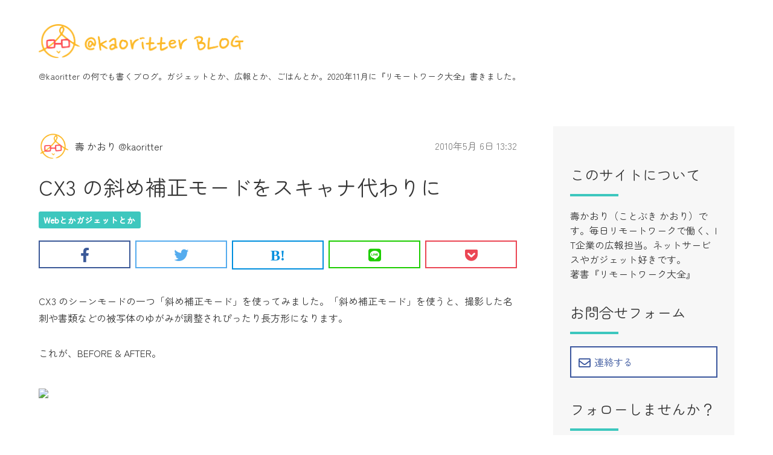

--- FILE ---
content_type: text/html; charset=utf-8
request_url: https://www.kaoritter.com/archives/2010/0506_133227.html
body_size: 9302
content:

<!DOCTYPE html>
<html lang="ja" itemscope itemtype="http://schema.org/WebPage">
<head>
  <meta charset="UTF-8">
  <meta http-equiv="X-UA-Compatible" content="IE=edge">
  <meta name="viewport" content="width=device-width,initial-scale=1">
  <title>CX3 の斜め補正モードをスキャナ代わりに - @kaoritter BLOG</title>
  <meta name="generator" content="MovableType.net">
  <meta name="description" content="CX3 のシーンモードの一つ「斜め補正モード」を使ってみました。「斜め補正モード...">
  <meta name="keywords" content="movable type,mt,テーマ,theme">
  <link rel="shortcut icon" type="image/x-icon" href="https://www.kaoritter.com/common/images/favicon.ico">
  <link rel="start" href="https://www.kaoritter.com/">
  <link rel="alternate" type="application/atom+xml" title="Recent Entries" href="https://www.kaoritter.com/atom.xml">
  <link rel="canonical" href="https://www.kaoritter.com/archives/2010/0506_133227.html" />
  <meta property="og:type" content="article">
  <meta property="og:locale" content="ja_JP">
  <meta property="og:title" content="CX3 の斜め補正モードをスキャナ代わりに | @kaoritter BLOG">
  <meta property="og:url" content="https://www.kaoritter.com/archives/2010/0506_133227.html">
  <meta property="og:description" content="CX3 のシーンモードの一つ「斜め補正モード」を使ってみました。「斜め補正モード...">
  <meta property="og:site_name" content="@kaoritter BLOG">
 <meta property="og:image" content="https://www.kaoritter.com/.thumbnail/MTYyODI4Ni1TKu_C947ntYLThpgFaeQJSyIttShmFe8.jpg"><meta property="fb:app_id" content="">
  <meta name="twitter:card" content="summary_large_image">
  <meta name="twitter:site" content="@kaoritter">
  <meta name="twitter:title" content="CX3 の斜め補正モードをスキャナ代わりに | @kaoritter BLOG">
  <meta name="twitter:description" content="CX3 のシーンモードの一つ「斜め補正モード」を使ってみました。「斜め補正モード...">
  <meta name="twitter:image" content="https://www.kaoritter.com/.thumbnail/MTYyODI4Ni1TKu_C947ntYLThpgFaeQJSyIttShmFe8.jpg">
  <!-- Microdata -->
  <meta itemprop="description" content="CX3 のシーンモードの一つ「斜め補正モード」を使ってみました。「斜め補正モード...">
  <link itemprop="url" href="https://www.kaoritter.com/archives/2010/0506_133227.html">
  <link itemprop="image" href="https://www.kaoritter.com/common/images/noimage_ogp.png">
  <script>
document.addEventListener('DOMContentLoaded', () => {
  const selector = {
    ToCList: '.sample-ToC__list', // ul あるいは ol 要素。li が挿入される。
    entryBody: '.wysiwyg', // 記事本文を囲う要素。この中から見出しを探し出す。
    entryHeadings: 'h1, h2, h3, h4, h5, h6', // 目次として表示させたい要素。
  }

  const ToCList = document.querySelectorAll(selector.ToCList)
  if ( 0 === ToCList.length ) return

  const entryHeadings = document.querySelector(selector.entryBody)?.querySelectorAll(selector.entryHeadings) || []
  if ( 0 === entryHeadings.length ) {
    ToCList.forEach(item => item.classList.add('heading-not-found') )
    return
  }
  
  const fragment = document.createDocumentFragment()
  const li = document.createElement('li')
  const a = document.createElement('a')

  entryHeadings.forEach((heading, index) => {
    heading.id = heading.id || `sample-ToC-${index}`

    const link = a.cloneNode(false)
    link.href = `#${heading.id}`
    link.textContent = heading.textContent
    link.addEventListener( 'click', e => window.scrollTo({ top: e.target.getBoundingClientRect().top, behavior: "smooth" }) )

    const item = li.cloneNode(false)
    item.dataset.originalTag = heading.tagName
    item.appendChild(link)

    fragment.appendChild(item)
  })

  ToCList.forEach(item => item.appendChild(fragment.cloneNode(true)))
})
</script>

  <script type="application/ld+json">
{
  "@context": "http://schema.org",
  "@type": "Article",
  "mainEntityOfPage": {
    "@type": "WebPage",
    "@id": "https://www.kaoritter.com/archives/2010/0506_133227.html"
  },
  "headline": "CX3 の斜め補正モードをスキャナ代わりに",
  "datePublished": "2010-05-06T13:32:27+09:00",
  "dateModified": "2020-11-12T10:29:28+09:00",
  "author": {
    "@type": "Person",
    "name": "kaoritter"
  },
  "publisher": {
    "@type": "Organization",
    "name": "@kaoritter BLOG",
    "logo": {
      "@type": "ImageObject",
      "url": "https://www.kaoritter.com/common/images/logo.png"
    }
  },
  "description": "CX3 のシーンモードの一つ「斜め補正モード」を使ってみました。「斜め補正モード..."
}
</script>

  <!-- Google Tag Manager -->
<script>(function(w,d,s,l,i){w[l]=w[l]||[];w[l].push({'gtm.start':
new Date().getTime(),event:'gtm.js'});var f=d.getElementsByTagName(s)[0],
j=d.createElement(s),dl=l!='dataLayer'?'&l='+l:'';j.async=true;j.src=
'https://www.googletagmanager.com/gtm.js?id='+i+dl;f.parentNode.insertBefore(j,f);
})(window,document,'script','dataLayer','GTM-MNB7FS9');</script>
<!-- End Google Tag Manager -->

<link rel="stylesheet" href="https://cdnjs.cloudflare.com/ajax/libs/font-awesome/5.13.0/css/all.min.css" integrity="sha256-h20CPZ0QyXlBuAw7A+KluUYx/3pK+c7lYEpqLTlxjYQ=" crossorigin="anonymous" />
<link rel="stylesheet" href="https://www.kaoritter.com/common/css/styles.css">
<link rel="preconnect" href="https://fonts.googleapis.com"><link rel="preconnect" href="https://fonts.gstatic.com" crossorigin><link href="https://fonts.googleapis.com/css2?family=Zen+Maru+Gothic:wght@300;400;500&display=swap" rel="stylesheet">
<!--[if lt IE 9]>
<script src="https://cdnjs.cloudflare.com/ajax/libs/html5shiv/3.7.3/html5shiv.min.js" integrity="sha256-3Jy/GbSLrg0o9y5Z5n1uw0qxZECH7C6OQpVBgNFYa0g=" crossorigin="anonymous"></script>
<script src="https://cdnjs.cloudflare.com/ajax/libs/respond.js/1.4.2/respond.min.js" integrity="sha256-g6iAfvZp+nDQ2TdTR/VVKJf3bGro4ub5fvWSWVRi2NE=" crossorigin="anonymous"></script>
<![endif]-->
<link rel="manifest" href="https://www.kaoritter.com/.app/manifest.json" crossorigin="use-credentials">
<meta name="theme-color" content="white">
<style> @import url('https://fonts.googleapis.com/css2?family=Zen+Maru+Gothic:wght@300;400;500&display=swap'); </style>
<script src="https://form.movabletype.net/dist/parent-loader.js" defer async></script>


</head>
<body>
  <header id="globalheader">
	<div class="inner">
		<div class="naviwrap">
			<h1><a href="https://www.kaoritter.com/">
				<img src="https://www.kaoritter.com/common/images/logo.png" alt="@kaoritter BLOG"></a></h1>
<!--			<span id="responsive-menu-button"></span>
			<nav role="navigation" id="globalnavi">
				<div id="navi-content">
					<ul id="left-to-right" class="dropmenu">
							          	          <li class="catdepth-base"><a href="https://www.kaoritter.com/movable-type/">Movable Type</a>
	          	          	          </li>
	          	          	          <li class="catdepth-base"><a href="https://www.kaoritter.com/0/">むすめ0歳</a>
	          	          	          </li>
	          	          	          <li class="catdepth-base"><a href="https://www.kaoritter.com/cat/">その他いろいろ思うこと</a>
	          	          	          </li>
	          	          	          <li class="catdepth-base"><a href="https://www.kaoritter.com/web/">Webとかガジェットとか</a>
	          	          	          </li>
	          	          	          <li class="catdepth-base"><a href="https://www.kaoritter.com/cat-1/">働くまま</a>
	          	          	          </li>
	          	          	          <li class="catdepth-base"><a href="https://www.kaoritter.com/twitter/">Twitter</a>
	          	          	          </li>
	          	          	          <li class="catdepth-base"><a href="https://www.kaoritter.com/1/">むすめ1歳</a>
	          	          	          </li>
	          	          	          <li class="catdepth-base"><a href="https://www.kaoritter.com/cat-2/">生活する</a>
	          	          	          </li>
	          	          	          <li class="catdepth-base"><a href="https://www.kaoritter.com/cat-3/">読む・見る・聴く</a>
	          	          	          </li>
	          	          	          <li class="catdepth-base"><a href="https://www.kaoritter.com/cat-4/">食べる</a>
	          	          	          </li>
	          	          	          <li class="catdepth-base"><a href="https://www.kaoritter.com/3/">むすめ3歳</a>
	          	          	          </li>
	          	          	          <li class="catdepth-base"><a href="https://www.kaoritter.com/world-order/">WORLD_ORDER</a>
	          	          	          </li>
	          	          	          <li class="catdepth-base"><a href="https://www.kaoritter.com/cat-5/">ネイル</a>
	          	          	          </li>
	          	          	          <li class="catdepth-base"><a href="https://www.kaoritter.com/4/">むすめ4歳</a>
	          	          	          </li>
	          	          	          <li class="catdepth-base"><a href="https://www.kaoritter.com/cat-6/">行ったところ</a>
	          	          	          </li>
	          	          	          <li class="catdepth-base"><a href="https://www.kaoritter.com/cat-7/">自作アクセ</a>
	          	          	          </li>
	          	          	          <li class="catdepth-base"><a href="https://www.kaoritter.com/geek/">geekなもの</a>
	          	          	          </li>
	          	          	          <li class="catdepth-base"><a href="https://www.kaoritter.com/cat-8/">むすめ</a>
	          	          	          </li>
	          	          	          <li class="catdepth-base"><a href="https://www.kaoritter.com/cat-9/">女子っぽいもの</a>
	          	          	          </li>
	          	          	          <li class="catdepth-base"><a href="https://www.kaoritter.com/cat-10/">美容とか</a>
	          	          	          </li>
	          	          	          <li class="catdepth-base"><a href="https://www.kaoritter.com/5/">むすめ5歳</a>
	          	          	          </li>
	          	          	          <li class="catdepth-base"><a href="https://www.kaoritter.com/6/">むすめ6歳</a>
	          	          	          </li>
	          	          	          <li class="catdepth-base"><a href="https://www.kaoritter.com/cat-11/">広報</a>
	          	          	          </li>
	          	          	          <li class="catdepth-base"><a href="https://www.kaoritter.com/pr/">PR</a>
	          	          	          </li>
	          	          	          <li class="catdepth-base"><a href="https://www.kaoritter.com/study/">学び</a>
	          	          	          </li>
	          	          	          <li class="catdepth-base"><a href="https://www.kaoritter.com/ai/">AI</a>
	          	          	          </li>
	          														        <li><a href="https://www.kaoritter.com/aboutme.html">壽 かおり（ことぶき かおり @kaoritter）プロフィール</a></li>
		        		        <li><a href="https://www.kaoritter.com/inquiry.html">お問合せフォーム</a></li>
		        					</ul>
				</div>
			</nav> -->
		</div>
        <p class="lede"><a href="https://twitter.com/kaoritter">@kaoritter</a> の何でも書くブログ。ガジェットとか、広報とか、ごはんとか。2020年11月に『<a href="https://amzn.to/352EnYe">リモートワーク大全</a>』書きました。</p>
    	</div>
</header>

  <!-- content: start -->
  <div id="content" class="clearfix">
    <div id="main-wrapper">
      <main role="main">
        <article id="entry-1628286" class="entry">
          <div class="entry-meta">
          <a href="https://www.kaoritter.com/kaorikotobuki/">
            <div class="entry-author">
              <figure><img src="https://movabletype.net/users/kaorikotobuki/kaori.png" width="50" height="auto"></figure>
              <p>
                壽 かおり @kaoritter              </p>
            </div>
          </a><!-- entry-author -->
          <div class="entry-date">
            <time datetime="2010-05-06T13:32:27+09:00">2010年5月 6日 13:32</time>
          </div>
          </div><!-- entry-meta -->

          <h2 class="entry-title">CX3 の斜め補正モードをスキャナ代わりに</h2>

          <section id="entry-categories" class="entry-categories">
            <ul>
                          <li><a href="https://www.kaoritter.com/web/">Webとかガジェットとか</a></li>
                        </ul>
          </section><!-- entry-categories -->

          <section id="entry-social-buttons">
            <ul class="entry-social-buttons">
      <li><a href="https://www.facebook.com/share.php?u=https://www.kaoritter.com/archives/2010/0506_133227.html" target="_blank" rel="nofollow" class="icon-facebook"><i class="fab fa-facebook-f"></i></a></li>
        <li><a href="https://twitter.com/share?url=https://www.kaoritter.com/archives/2010/0506_133227.html&text=CX3 の斜め補正モードをスキャナ代わりに" target="_blank" rel="nofollow" class="icon-twitter"><i class="fab fa-twitter"></i></a></li>
        <li><a href="http://b.hatena.ne.jp/add?mode=confirm&url=https://www.kaoritter.com/archives/2010/0506_133227.html&title=CX3 の斜め補正モードをスキャナ代わりに" target="_blank" rel="nofollow" class="icon-hatebu"></a></li>
        <li><a href="https://social-plugins.line.me/lineit/share?url=https://www.kaoritter.com/archives/2010/0506_133227.html" target="_blank" rel="nofollow" class="icon-line"><i class="fab fa-line"></i></a></li>
        <li><a href="https://getpocket.com/edit?url=https://www.kaoritter.com/archives/2010/0506_133227.html" target="_blank" rel="nofollow" class="icon-pocket"><i class="fab fa-get-pocket"></i></a></li>
  </ul>

          </section>

          <section class="wysiwyg">
          
            
          <p>CX3 のシーンモードの一つ「斜め補正モード」を使ってみました。「斜め補正モード」を使うと、撮影した名刺や書類などの被写体のゆがみが調整されぴったり長方形になります。</p>

<p>これが、BEFORE & AFTER。<br /></p>

<p><img src="http://blog.v1.zmx.jp/wp-content/uploads/2010/05/10-05-06.jpg" width="480" height="300" alt="10-05-06.jpg" /></p><br />
<p>左の写真は机の上に置いて撮影した書類。斜め補正モードで写真を撮ると、カメラが自動的に境界線を認識し右のような画像を作成します。元の画像と合わせて2種類の画像が保存されます。</p></p>

<h2>■斜め補正モードの使い方</h2>
<p><a href="http://blog.v1.zmx.jp/wp-content/uploads/2010/05/p_2048_1536_D8E96B98-B9AC-4DCF-A726-2BAEF07FE9ED.jpeg"><img src="http://blog.v1.zmx.jp/wp-content/uploads/2010/05/p_2048_1536_D8E96B98-B9AC-4DCF-A726-2BAEF07FE9ED.jpeg" alt="" class="alignnone size-full" width="198" height="263" /></a><br />
SCENEモードに設定して、<br /><br />
<a href="http://blog.v1.zmx.jp/wp-content/uploads/2010/05/l_2048_1536_F681E206-47F3-4863-A76D-B715EE749CEC.jpeg"><img src="http://blog.v1.zmx.jp/wp-content/uploads/2010/05/l_2048_1536_F681E206-47F3-4863-A76D-B715EE749CEC.jpeg" alt="" class="alignnone size-full" width="275" height="206" /></a><br />メニューから斜め補正を選びます<br /><br />

<p>撮影後、カメラがオレンジ色の線で被写体と背景との境界線を提示しますので問題なければOKを押して数秒待つと、上のAFTERの画像を生成してくれます。境界線の候補は最大5種類提示してくれます。自分で微調整することは出来ませんが、背景とのコントラストがはっきりしていればおおむね問題ないようです。</p><br /><br /></p>

<p>iPhoneのjotnotやdocscannerに似ていますが、この機能にはホワイトバランス調整が含まれていません。但し、別途カメラの機能でホワイトバランス調整は出来ます。とはいえ、斜め補正したい被写体というのは、書類や名刺やホワイトボードなど中身の情報を読みやすくするための用途が多いでしょうし、ホワイトバランス調整も同時にやってくれてもよかったかなあとは思います。<br /><br /></p>

<p>Amazon リンク</p>
<div style="text-align: left;">
  <img src="http://ecx.images-amazon.com/images/I/51I0mlecazL._SL75_.jpg" /><br />
</div>
<div style="text-align: left;">
  <a href="http://www.amazon.co.jp/RICOH-%E3%83%87%E3%82%B8%E3%82%BF%E3%83%AB%E3%82%AB%E3%83%A1%E3%83%A9-CX3-%E3%83%96%E3%83%A9%E3%83%83%E3%82%AF-CX3BK/dp/B0036WSKZ6%3FSubscriptionId%3D0PZ7TM66EXQCXFVTMTR2%26tag%3Dnashilog-22%26linkCode%3Dxm2%26camp%3D2025%26creative%3D165953%26creativeASIN%3DB0036WSKZ6"></a><a href="http://www.amazon.co.jp/RICOH-%E3%83%87%E3%82%B8%E3%82%BF%E3%83%AB%E3%82%AB%E3%83%A1%E3%83%A9-CX3-%E3%83%96%E3%83%A9%E3%83%83%E3%82%AF-CX3BK/dp/B0036WSKZ6%3FSubscriptionId%3D0PZ7TM66EXQCXFVTMTR2%26tag%3Dnashilog-22%26linkCode%3Dxm2%26camp%3D2025%26creative%3D165953%26creativeASIN%3DB0036WSKZ6">"RICOH デジタルカメラ CX3 ブラック CX3BK" (リコー)</a><br />
</div>
          
          </section><!-- wysiwyg -->

          <section id="entry-social-buttons">
            <ul class="entry-social-buttons">
      <li><a href="https://www.facebook.com/share.php?u=https://www.kaoritter.com/archives/2010/0506_133227.html" target="_blank" rel="nofollow" class="icon-facebook"><i class="fab fa-facebook-f"></i></a></li>
        <li><a href="https://twitter.com/share?url=https://www.kaoritter.com/archives/2010/0506_133227.html&text=CX3 の斜め補正モードをスキャナ代わりに" target="_blank" rel="nofollow" class="icon-twitter"><i class="fab fa-twitter"></i></a></li>
        <li><a href="http://b.hatena.ne.jp/add?mode=confirm&url=https://www.kaoritter.com/archives/2010/0506_133227.html&title=CX3 の斜め補正モードをスキャナ代わりに" target="_blank" rel="nofollow" class="icon-hatebu"></a></li>
        <li><a href="https://social-plugins.line.me/lineit/share?url=https://www.kaoritter.com/archives/2010/0506_133227.html" target="_blank" rel="nofollow" class="icon-line"><i class="fab fa-line"></i></a></li>
        <li><a href="https://getpocket.com/edit?url=https://www.kaoritter.com/archives/2010/0506_133227.html" target="_blank" rel="nofollow" class="icon-pocket"><i class="fab fa-get-pocket"></i></a></li>
  </ul>

          </section>
          
          <section class="entry-author-detail">
            <h3>この記事の筆者</h3>
            <div class="entry-author-detail-body clearfix">
              <a href="https://www.kaoritter.com/kaorikotobuki/">
                <figure>
                  <img src="https://movabletype.net/users/kaorikotobuki/kaori.png" width="90" height="auto">
                </figure>
              </a>
              <div class="entry-author-detail-body-text">
                                <p class="name">壽 かおり @kaoritter</p>
                <ul class="entry-author-buttons">
                                    <li class="twitter"><a href="https://twitter.com/kaoritter" target="_blank"><!--twitter--></a></li>                                    <li class="instagram"><a href="https://www.instagram.com/kaoritter" target="_blank"><!--instagram--></a></li>                </ul>
                  
                <p class="profile">毎日リモートワークで働く、IT企業の広報担当。ネットサービスやガジェット好きです。2009年生まれのむすめが一人。もっと詳しくは<a href="https://www.kaoritter.com/aboutme.html">プロフィールページ</a>をご覧ください。</p>                <p class="authorlist">
                  <a href="https://www.kaoritter.com/kaorikotobuki/">この筆者の記事一覧</a>
                </p>
              </div>
            </div>
         </section>
                                    
                            <section class="relation-entrylist">
            <h3>関連記事</h3>
                <ul>
                                                 <li>
                      <article>
                        <a href="https://www.kaoritter.com/archives/2021/0529_222237.html">
                        <p class="label category">Webとかガジェットとか</p>
                        <figure class="entry-image">
                          <div class="inner">
                          <img src="https://www.kaoritter.com/.assets/thumbnail/Screen-Shot-2021-05-29-at-22.22.15-i.png" alt="">
                        </div>
                        </figure>
                        <div class="entry-detail">
                            <p class="entry-date">
                              <time datetime="2021-05-29T22:22:00+09:00">2021年5月29日</time>
                            </p>
                            <h3 class="entry-title">母ちゃんがゲーム実況をはじめてみた理由</h3>
                        </div>
                        </a>
                      </article>
                    </li>
                                                                                       <li>
                      <article>
                        <a href="https://www.kaoritter.com/archives/2018/0612_082142.html">
                        <p class="label category">Webとかガジェットとか</p>
                        <figure class="entry-image">
                          <div class="inner">
                          <img src="https://www.kaoritter.com/.assets/thumbnail/receipt-i.png" alt="">
                        </div>
                        </figure>
                        <div class="entry-detail">
                            <p class="entry-date">
                              <time datetime="2018-06-12T08:21:42+09:00">2018年6月12日</time>
                            </p>
                            <h3 class="entry-title">レシート1枚10円で売れるONEアプリ、試してみた</h3>
                        </div>
                        </a>
                      </article>
                    </li>
                                                                                       <li>
                      <article>
                        <a href="https://www.kaoritter.com/archives/2018/0106_132914.html">
                        <p class="label category">Webとかガジェットとか</p>
                        <figure class="entry-image">
                          <div class="inner">
                          <img src="https://www.kaoritter.com/.assets/thumbnail/iOSmemo-i.jpg" alt="">
                        </div>
                        </figure>
                        <div class="entry-detail">
                            <p class="entry-date">
                              <time datetime="2018-01-06T13:29:14+09:00">2018年1月 6日</time>
                            </p>
                            <h3 class="entry-title">メモアプリ使い分け2018年版 #iOSメモ #Trello #Ulysses #NoteShelf2</h3>
                        </div>
                        </a>
                      </article>
                    </li>
                                                                                       <li>
                      <article>
                        <a href="https://www.kaoritter.com/archives/2017/1230_211751.html">
                        <p class="label category">Webとかガジェットとか</p>
                        <figure class="entry-image">
                          <div class="inner">
                          <img src="https://www.kaoritter.com/.assets/thumbnail/IMG_9388-i.jpg" alt="">
                        </div>
                        </figure>
                        <div class="entry-detail">
                            <p class="entry-date">
                              <time datetime="2017-12-30T21:17:51+09:00">2017年12月30日</time>
                            </p>
                            <h3 class="entry-title">Google Home Mini を百均のスポンジホルダーで壁付けにしてみた</h3>
                        </div>
                        </a>
                      </article>
                    </li>
                                                                                       <li>
                      <article>
                        <a href="https://www.kaoritter.com/archives/2017/0415_111859.html">
                        <p class="label category">Webとかガジェットとか</p>
                        <figure class="entry-image">
                          <div class="inner">
                          <img src="https://www.kaoritter.com/.assets/thumbnail/workflow-i.jpg" alt="">
                        </div>
                        </figure>
                        <div class="entry-detail">
                            <p class="entry-date">
                              <time datetime="2017-04-15T11:18:59+09:00">2017年4月15日</time>
                            </p>
                            <h3 class="entry-title">iOS操作自動化アプリ「Workflow」で作った、Dropbox Cameraのレシピを共有します</h3>
                        </div>
                        </a>
                      </article>
                    </li>
                                                                                       <li>
                      <article>
                        <a href="https://www.kaoritter.com/archives/2015/0908_221114.html">
                        <p class="label category">Webとかガジェットとか</p>
                        <figure class="entry-image">
                          <div class="inner">
                          <img src="https://www.kaoritter.com/.assets/thumbnail/20150908215640-i.jpg" alt="">
                        </div>
                        </figure>
                        <div class="entry-detail">
                            <p class="entry-date">
                              <time datetime="2015-09-08T22:11:14+09:00">2015年9月 8日</time>
                            </p>
                            <h3 class="entry-title">Pebble Time のおかげで、電話を逃さなくなった。買ってよかった。</h3>
                        </div>
                        </a>
                      </article>
                    </li>
                                               </ul>
            </section><!-- relation-entrylist -->
                                    
          <section class="entry-navi">
            <div class="entry-navi-prev">
                              <a href="https://www.kaoritter.com/archives/2010/0505_174443.html">
                  <p class="header"><i class="fas fa-chevron-left"></i>前の記事へ</p>
                  <p class="title">Eye-Fiの箱のギミック</p>
                </a>
                          </div>
            <div class="entry-navi-next">
                              <a href="https://www.kaoritter.com/archives/2010/0508_165207.html">
                  <p class="header">次の記事へ<i class="fas fa-angle-right"></i></p>
                  <p class="title">堀江さんの有料メルマガで得した話</p>
                </a>
                          </div>
          </section><!-- entry-navi -->
        </article>
      </main>
    </div>

    <aside>
      <section>
        
</section>

<section id="side-about">
  <h2>このサイトについて</h2>
<p><a href="https://www.kaoritter.com/aboutme.html">壽かおり（ことぶき かおり）</a>です。毎日リモートワークで働く、IT企業の広報担当。ネットサービスやガジェット好きです。<br />著書『<a href="https://amzn.to/352EnYe">リモートワーク大全</a>』</p>
</section>

<section id="side-about" class="follow-action">
  <h2>お問合せフォーム</h2>
  <ul><li class="facebook"><a href="https://www.kaoritter.com/inquiry.html"><i class="far fa-envelope"></i>連絡する</a></li></ul>
</section>

<section id="side-follow" class="follow-action">
  <h2>フォローしませんか？</h2>
<ul>
  <!-- <li class="facebook"><a href="https://www.facebook.com/"><i class="fab fa-facebook-f"></i>Facebookでいいね！する</a></li> -->
  <li class="twitter"><a href="https://twitter.com/kaoritter"><i class="fab fa-twitter"></i>Twitterでフォローする</a></li>
  <li class="feedly"><a href="https://feedly.com/i/subscription/feed%2Fhttps%3A%2F%2Fwww.kaoritter.com%2Fatom.xml"><i class="fab fa-feedly"></i>feedlyで購読する</a></li>
</ul>

</section><!-- follow-action -->




  <section id="side-categories" class="categorylist">
  <nav>
  <h2>カテゴリ</h2>
  <ul>
                  <li><a href="https://www.kaoritter.com/movable-type/">Movable Type</a><span>（17）</span>
                  </li>
                  <li><a href="https://www.kaoritter.com/0/">むすめ0歳</a><span>（26）</span>
                  </li>
                  <li><a href="https://www.kaoritter.com/cat/">その他いろいろ思うこと</a><span>（32）</span>
                  </li>
                  <li><a href="https://www.kaoritter.com/web/">Webとかガジェットとか</a><span>（119）</span>
                  </li>
                  <li><a href="https://www.kaoritter.com/cat-1/">働くまま</a><span>（11）</span>
                  </li>
                  <li><a href="https://www.kaoritter.com/twitter/">Twitter</a><span>（3）</span>
                  </li>
                  <li><a href="https://www.kaoritter.com/1/">むすめ1歳</a><span>（5）</span>
                  </li>
                  <li><a href="https://www.kaoritter.com/cat-2/">生活する</a><span>（30）</span>
                  </li>
                  <li><a href="https://www.kaoritter.com/cat-3/">読む・見る・聴く</a><span>（26）</span>
                  </li>
                  <li><a href="https://www.kaoritter.com/cat-4/">食べる</a><span>（39）</span>
                  </li>
                  <li><a href="https://www.kaoritter.com/3/">むすめ3歳</a><span>（2）</span>
                  </li>
                  <li><a href="https://www.kaoritter.com/world-order/">WORLD_ORDER</a><span>（3）</span>
                  </li>
                  <li><a href="https://www.kaoritter.com/cat-5/">ネイル</a><span>（9）</span>
                  </li>
                  <li><a href="https://www.kaoritter.com/4/">むすめ4歳</a><span>（10）</span>
                  </li>
                  <li><a href="https://www.kaoritter.com/cat-6/">行ったところ</a><span>（19）</span>
                  </li>
                  <li><a href="https://www.kaoritter.com/cat-7/">自作アクセ</a><span>（3）</span>
                  </li>
                  <li><a href="https://www.kaoritter.com/geek/">geekなもの</a><span>（8）</span>
                  </li>
                  <li><a href="https://www.kaoritter.com/cat-8/">むすめ</a><span>（5）</span>
                  </li>
                  <li><a href="https://www.kaoritter.com/cat-9/">女子っぽいもの</a><span>（6）</span>
                  </li>
                  <li><a href="https://www.kaoritter.com/cat-10/">美容とか</a><span>（1）</span>
                  </li>
                  <li><a href="https://www.kaoritter.com/5/">むすめ5歳</a><span>（6）</span>
                  </li>
                  <li><a href="https://www.kaoritter.com/6/">むすめ6歳</a><span>（3）</span>
                  </li>
                  <li><a href="https://www.kaoritter.com/cat-11/">広報</a><span>（6）</span>
                  </li>
                  <li><a href="https://www.kaoritter.com/pr/">PR</a><span>（1）</span>
                  </li>
                  <li><a href="https://www.kaoritter.com/study/">学び</a><span>（1）</span>
                  </li>
                  <li><a href="https://www.kaoritter.com/ai/">AI</a><span>（2）</span>
                  </li>
        </ul>
  
</nav>
</section>

    <section id="side-recentpost" class="categorylist">
  <nav>
    <h2>年別アーカイブ</h2>
    <ul>
        <li><a href="https://www.kaoritter.com/2025/">2025年</a><span>（5）</span></li>
          <li><a href="https://www.kaoritter.com/2024/">2024年</a><span>（6）</span></li>
          <li><a href="https://www.kaoritter.com/2023/">2023年</a><span>（11）</span></li>
          <li><a href="https://www.kaoritter.com/2022/">2022年</a><span>（6）</span></li>
          <li><a href="https://www.kaoritter.com/2021/">2021年</a><span>（7）</span></li>
          <li><a href="https://www.kaoritter.com/2020/">2020年</a><span>（1）</span></li>
          <li><a href="https://www.kaoritter.com/2019/">2019年</a><span>（3）</span></li>
          <li><a href="https://www.kaoritter.com/2018/">2018年</a><span>（4）</span></li>
          <li><a href="https://www.kaoritter.com/2017/">2017年</a><span>（5）</span></li>
          <li><a href="https://www.kaoritter.com/2016/">2016年</a><span>（6）</span></li>
          <li><a href="https://www.kaoritter.com/2015/">2015年</a><span>（35）</span></li>
          <li><a href="https://www.kaoritter.com/2014/">2014年</a><span>（32）</span></li>
          <li><a href="https://www.kaoritter.com/2013/">2013年</a><span>（112）</span></li>
          <li><a href="https://www.kaoritter.com/2012/">2012年</a><span>（88）</span></li>
          <li><a href="https://www.kaoritter.com/2011/">2011年</a><span>（84）</span></li>
          <li><a href="https://www.kaoritter.com/2010/">2010年</a><span>（65）</span></li>
          <li><a href="https://www.kaoritter.com/2009/">2009年</a><span>（25）</span></li>
   
    </ul>   
  </nav>
  </section>
  
<section id="side-about">
<p><a href="https://movabletype.net/"><img src="https://www.kaoritter.com/.assets/powerdbymtnet.svg" alt="powerdbymtnet.svg"></a></p>
</section>

    </aside>
  </div>
  <!-- content: end -->
    <footer>
    <div class="inner clearfix">
      <section class="footer-about">
        <h1>@kaoritter BLOG</h1>
        <p><a href="https://twitter.com/kaoritter">@kaoritter</a> の何でも書くブログ。ガジェットとか、広報とか、ごはんとか。</p>
        <nav role="navigation" class="footer-navi">
            <ul id="fade-in" class="dropmenu">
                  	                	          <li class="catdepth-base"><a href="https://www.kaoritter.com/movable-type/">Movable Type</a>
      	                	                	          </li>
    	              	                	          <li class="catdepth-base"><a href="https://www.kaoritter.com/0/">むすめ0歳</a>
      	                	                	          </li>
    	              	                	          <li class="catdepth-base"><a href="https://www.kaoritter.com/cat/">その他いろいろ思うこと</a>
      	                	                	          </li>
    	              	                	          <li class="catdepth-base"><a href="https://www.kaoritter.com/web/">Webとかガジェットとか</a>
      	                	                	          </li>
    	              	                	          <li class="catdepth-base"><a href="https://www.kaoritter.com/cat-1/">働くまま</a>
      	                	                	          </li>
    	              	                	          <li class="catdepth-base"><a href="https://www.kaoritter.com/twitter/">Twitter</a>
      	                	                	          </li>
    	              	                	          <li class="catdepth-base"><a href="https://www.kaoritter.com/1/">むすめ1歳</a>
      	                	                	          </li>
    	              	                	          <li class="catdepth-base"><a href="https://www.kaoritter.com/cat-2/">生活する</a>
      	                	                	          </li>
    	              	                	          <li class="catdepth-base"><a href="https://www.kaoritter.com/cat-3/">読む・見る・聴く</a>
      	                	                	          </li>
    	              	                	          <li class="catdepth-base"><a href="https://www.kaoritter.com/cat-4/">食べる</a>
      	                	                	          </li>
    	              	                	          <li class="catdepth-base"><a href="https://www.kaoritter.com/3/">むすめ3歳</a>
      	                	                	          </li>
    	              	                	          <li class="catdepth-base"><a href="https://www.kaoritter.com/world-order/">WORLD_ORDER</a>
      	                	                	          </li>
    	              	                	          <li class="catdepth-base"><a href="https://www.kaoritter.com/cat-5/">ネイル</a>
      	                	                	          </li>
    	              	                	          <li class="catdepth-base"><a href="https://www.kaoritter.com/4/">むすめ4歳</a>
      	                	                	          </li>
    	              	                	          <li class="catdepth-base"><a href="https://www.kaoritter.com/cat-6/">行ったところ</a>
      	                	                	          </li>
    	              	                	          <li class="catdepth-base"><a href="https://www.kaoritter.com/cat-7/">自作アクセ</a>
      	                	                	          </li>
    	              	                	          <li class="catdepth-base"><a href="https://www.kaoritter.com/geek/">geekなもの</a>
      	                	                	          </li>
    	              	                	          <li class="catdepth-base"><a href="https://www.kaoritter.com/cat-8/">むすめ</a>
      	                	                	          </li>
    	              	                	          <li class="catdepth-base"><a href="https://www.kaoritter.com/cat-9/">女子っぽいもの</a>
      	                	                	          </li>
    	              	                	          <li class="catdepth-base"><a href="https://www.kaoritter.com/cat-10/">美容とか</a>
      	                	                	          </li>
    	              	                	          <li class="catdepth-base"><a href="https://www.kaoritter.com/5/">むすめ5歳</a>
      	                	                	          </li>
    	              	                	          <li class="catdepth-base"><a href="https://www.kaoritter.com/6/">むすめ6歳</a>
      	                	                	          </li>
    	              	                	          <li class="catdepth-base"><a href="https://www.kaoritter.com/cat-11/">広報</a>
      	                	                	          </li>
    	              	                	          <li class="catdepth-base"><a href="https://www.kaoritter.com/pr/">PR</a>
      	                	                	          </li>
    	              	                	          <li class="catdepth-base"><a href="https://www.kaoritter.com/study/">学び</a>
      	                	                	          </li>
    	              	                	          <li class="catdepth-base"><a href="https://www.kaoritter.com/ai/">AI</a>
      	                	                	          </li>
    	                        								        <li><a href="https://www.kaoritter.com/aboutme.html">壽 かおり（ことぶき かおり @kaoritter）プロフィール</a></li>
		        		        <li><a href="https://www.kaoritter.com/inquiry.html">お問合せフォーム</a></li>
		                  </ul>
        </nav>
      </section>
      <section class="footer-social">
        <ul class="footer-social-buttons">
      <li><a href="https://www.facebook.com/share.php?u=https://www.kaoritter.com/" target="_blank" rel="nofollow" class="icon-facebook"><i class="fab fa-facebook-f"></i></a></li>
        <li><a href="https://twitter.com/share?url=https://www.kaoritter.com/&text=@kaoritter BLOG" target="_blank" rel="nofollow" class="icon-twitter"><i class="fab fa-twitter"></i></a></li>
        <li><a href="https://b.hatena.ne.jp/add?mode=confirm&url=https://www.kaoritter.com/&title=@kaoritter BLOG" target="_blank" rel="nofollow" class="icon-hatebu"></a></li>
        <li><a href="https://social-plugins.line.me/lineit/share?url=https://www.kaoritter.com/" target="_blank" rel="nofollow" class="icon-line"><i class="fab fa-line"></i></a></li>
        <li><a href="https://getpocket.com/edit?url=https://www.kaoritter.com/" target="_blank" rel="nofollow" class="icon-pocket"><i class="fab fa-get-pocket"></i></a></li>
  </ul>

      </section>
      <!-- <p class="footer-copyright">
         Copyright &copy; Sample Company, Ltd. All Rights Reserved.
      </p> -->
    </div>
  </footer>
  <script src="https://cdnjs.cloudflare.com/ajax/libs/jquery/3.4.1/jquery.min.js" integrity="sha256-CSXorXvZcTkaix6Yvo6HppcZGetbYMGWSFlBw8HfCJo=" crossorigin="anonymous"></script>
  <script src="https://www.kaoritter.com/common/js/main.js"></script>
  <link rel="stylesheet" href="https://cdnjs.cloudflare.com/ajax/libs/highlight.js/9.15.10/styles/docco.min.css" integrity="sha256-zfwdg38tZUAhO39t5ZUt35aSlqBHl+4zm09CcXgTSoc=" crossorigin="anonymous" />
  <script src="https://cdnjs.cloudflare.com/ajax/libs/highlight.js/9.15.10/highlight.min.js" integrity="sha256-1zu+3BnLYV9LdiY85uXMzii3bdrkelyp37e0ZyTAQh0=" crossorigin="anonymous"></script>
<script>hljs.initHighlightingOnLoad();</script>
<script src="https://push-notification-api.movabletype.net/v2.7.0/js/sw-init.js" id="mt-service-worker-init" data-register="/.app/sw.js" data-scope="/" data-locale="ja_JP"></script>

</body>
</html>


--- FILE ---
content_type: application/javascript; charset=utf-8
request_url: https://www.kaoritter.com/common/js/main.js
body_size: 775
content:
$(function() {
  var $window = $(window);

  // Header Position Handler
  var $header = $("#globalheader");
  var startPos = 0;
  var headerPositionHandlerThrottle;
  var updateHeaderPosition = function() {
    var scrollPos = $window.scrollTop();
    var headerHeight = $header.outerHeight();
    if (scrollPos > startPos && scrollPos > headerHeight) {
      $header.css("top", "-" + headerHeight + "px");
    } else {
      $header.css("top", "0");
    }
    startPos = scrollPos;
    headerPositionHandlerThrottle = null;
  };

  var headerPositionHandler = function() {
    if (headerPositionHandlerThrottle) {
      return;
    }
    headerPositionHandlerThrottle = setTimeout(updateHeaderPosition, 500);
  };

  updateHeaderPosition();
  $window.on("scroll", headerPositionHandler);

  // Content Padding Handler
  var $content = $("#content");
  var updateContentPadding = function() {
    var windowWidth = $window.width();
    var paddingTop = 28;
    var headerHeight = $header.outerHeight();

    if (windowWidth >= 768) {
      paddingTop = headerHeight;
    } else if (windowWidth >= 480) {
      paddingTop = headerHeight + 28;
    }

    $content.css("padding-top", paddingTop + "px");
  };

  var contentPaddingHandlerDebounce;
  var contentPaddingHandler = function() {
    if (contentPaddingHandlerDebounce) {
      clearTimeout(contentPaddingHandlerDebounce);
    }
    contentPaddingHandlerDebounce = setTimeout(updateContentPadding, 500);
  };

  updateContentPadding();
  $window.on("resize", contentPaddingHandler);

  // Resposive Header Button Handler
  var $globalnavi = $("#globalnavi");
  var $responsiveMenuButtonn = $("#responsive-menu-button");
  $responsiveMenuButtonn.on("click", function() {
    $globalnavi.slideToggle();
    $responsiveMenuButtonn.toggleClass("responsive-btn-active");
  });

  // Search Header Handler
  var MTNetSearchDataLayer = (window.MTNetSearchDataLayer =
    window.MTNetSearchDataLayer || []);
  function MTNetSearch() {
    return MTNetSearchDataLayer.push(arguments);
  }

  var $searchOutput = $("#search-output");
  if ($searchOutput.length) {
    MTNetSearch("registerHandler", function(data) {
      var query = (data && data.query) || "";
      $searchOutput.text(query);
    });
  }

  // Search Form Placeholder
  $window.on("load", function() {
    var $input = $("#mt-site-search-form__query");
    $input.attr("placeholder", "記事を検索する");
  });
});


--- FILE ---
content_type: image/svg+xml
request_url: https://www.kaoritter.com/.assets/powerdbymtnet.svg
body_size: 7255
content:
<svg xmlns="http://www.w3.org/2000/svg" viewBox="0 0 468 112"><defs><style>.cls-1{fill:none;}.cls-2{fill:#00a78b;}.cls-3{fill:#3e3a39;}</style></defs><g id="レイヤー_2" data-name="レイヤー 2"><g id="レイヤー_1-2" data-name="レイヤー 1"><rect class="cls-1" width="468" height="112"/><path class="cls-2" d="M24.69,72.26A14.34,14.34,0,0,1,14.2,56.1L7.62,54.34c-.19.59-.29,1.07-.49,1.56l-2,6A5.39,5.39,0,0,0,6.55,67l4.61,4.22c.68.59,1.47,1.37,2.25,2.15S15,74.91,15.57,75.6l4.22,4.6a5.43,5.43,0,0,0,5.1,1.37l6-2a13.11,13.11,0,0,0,1.57-.49l-1.76-6.56a12.54,12.54,0,0,1-6-.3"/><path class="cls-2" d="M48.14,66.88c.2-.88.49-2,.78-3s.59-2.16.89-3l2-6a5.43,5.43,0,0,0-1.37-5.1l-4.61-4.21a10.6,10.6,0,0,1-1.18-1.08l-4.81,4.8A14.3,14.3,0,0,1,42.55,62h0a14.49,14.49,0,0,1-8.73,9.7l1.76,6.56c.59-.1,1.08-.29,1.57-.39l6.18-1.27a5.48,5.48,0,0,0,3.73-3.73Z"/><path class="cls-2" d="M24.69,44.54a14.73,14.73,0,0,1,7.46,0,13.72,13.72,0,0,1,5.3,2.74l4.9-4.89a14.3,14.3,0,0,1-1.08-1.18l-4.22-4.6A5.4,5.4,0,0,0,32,35.23l-6,2a28.09,28.09,0,0,1-3,.88c-1.18.3-2.16.49-2.94.69L13.8,40a5.17,5.17,0,0,0-3.62,3.73L8.9,49.93a13.76,13.76,0,0,1-.39,1.57l6.57,1.76a14,14,0,0,1,9.61-8.72"/><path class="cls-3" d="M92.87,59.33H89.54A1.56,1.56,0,0,0,88,60.51L80.22,81.28l-8-20.77a1.7,1.7,0,0,0-1.66-1.08H67.17A1.39,1.39,0,0,0,65.7,60.9v33a1.38,1.38,0,0,0,1.47,1.46h1.28a1.38,1.38,0,0,0,1.47-1.46V66l7.94,20.37a1.86,1.86,0,0,0,1.77,1.08h1.08a1.63,1.63,0,0,0,1.76-1.18L90,66.39V93.82a1.39,1.39,0,0,0,1.47,1.47h1.37a1.39,1.39,0,0,0,1.47-1.47v-33a1.39,1.39,0,0,0-1.47-1.47"/><path class="cls-3" d="M121.62,69a8.43,8.43,0,0,0-3.54-2.25,17.3,17.3,0,0,0-5.1-.69,17.53,17.53,0,0,0-5,.59,7.61,7.61,0,0,0-3.53,2.25,10.56,10.56,0,0,0-2.36,4.8,29,29,0,0,0-.68,6.86,31.13,31.13,0,0,0,.78,7.06,11.76,11.76,0,0,0,2.26,5.09A7.24,7.24,0,0,0,107.88,95a17.53,17.53,0,0,0,5,.59A17.89,17.89,0,0,0,118,95a7,7,0,0,0,3.53-2.35,12.28,12.28,0,0,0,2.25-5.09,31.78,31.78,0,0,0,.79-7.06,28.4,28.4,0,0,0-.69-6.85A12.65,12.65,0,0,0,121.62,69m-1.87,18a7.3,7.3,0,0,1-1.67,3.52,1.61,1.61,0,0,1-.68.49,3.81,3.81,0,0,1-.89.4,5.43,5.43,0,0,1-1.37.19,15,15,0,0,1-2.26.1,13.51,13.51,0,0,1-2.15-.1,4.75,4.75,0,0,1-1.28-.19,1.93,1.93,0,0,1-.78-.4,1.78,1.78,0,0,1-.69-.58A7.34,7.34,0,0,1,106.31,87a32.56,32.56,0,0,1,0-12.34A6.6,6.6,0,0,1,108,71.19c.2-.2.49-.39.69-.59a5.19,5.19,0,0,1,.78-.29q.58-.15,1.47-.3a15,15,0,0,1,2.26-.1,13.64,13.64,0,0,1,2.16.1c.59.1,1.08.1,1.37.2a2,2,0,0,1,.79.39c.19.2.49.39.68.59a7.36,7.36,0,0,1,1.67,3.43,27.49,27.49,0,0,1,.59,6.17,24.57,24.57,0,0,1-.69,6.27"/><path class="cls-3" d="M150.46,66.39h-1.28a1.56,1.56,0,0,0-1.67,1.27c-.39,1.57-.88,3.53-1.57,5.78s-1.27,4.6-2.06,7-1.37,4.5-2.06,6.66c-.49,1.37-.88,2.64-1.17,3.72a32,32,0,0,1-1.18-3.72c-.69-2.06-1.37-4.31-2.06-6.66s-1.37-4.61-2.06-7-1.18-4.21-1.57-5.78a1.51,1.51,0,0,0-1.37-1.27h-1.57a1.38,1.38,0,0,0-1.47,1.47v.19a26.13,26.13,0,0,0,.78,2.75c.39,1.27.78,2.64,1.37,4.31s1.08,3.42,1.67,5.29,1.18,3.72,1.77,5.48l1.57,5c.49,1.57.88,2.74,1.27,3.72a1.7,1.7,0,0,0,.79.88l.39.1h3a1.23,1.23,0,0,0,.59-.1,1.9,1.9,0,0,0,1-.88c.29-.88.78-2.15,1.28-3.62s1.07-3.14,1.56-5,1.18-3.62,1.77-5.49,1.18-3.62,1.67-5.29.88-3.13,1.27-4.4.59-2.16.79-2.75v-.19a1.44,1.44,0,0,0-1.47-1.47"/><path class="cls-3" d="M173.8,68.25a6.22,6.22,0,0,0-2.94-1.67,17.17,17.17,0,0,0-4.12-.49,27.2,27.2,0,0,0-4,.3,31.65,31.65,0,0,0-3.53.68,1.35,1.35,0,0,0-1,1.57v.1l.19.88a1.38,1.38,0,0,0,1.38,1.18h.29a17.21,17.21,0,0,1,2.94-.49c1.18-.1,2.36-.2,3.53-.2a10.43,10.43,0,0,1,2.75.29,2.81,2.81,0,0,1,1.38.89,3.7,3.7,0,0,1,.78,1.76,13,13,0,0,1,.29,3v2.35l-6.57.49a16.15,16.15,0,0,0-4.51.78,6.78,6.78,0,0,0-2.85,1.76,7.49,7.49,0,0,0-1.37,2.75,16.51,16.51,0,0,0-.29,3.33,13,13,0,0,0,.49,3.72A5.63,5.63,0,0,0,158.7,94a8.24,8.24,0,0,0,3.53,1.47,25.67,25.67,0,0,0,5.2.39c1.27,0,2.65-.09,3.82-.19a23.9,23.9,0,0,0,3.24-.49,1.56,1.56,0,0,0,1.18-1,2.1,2.1,0,0,0,.1-.78V75.2a16,16,0,0,0-.4-4,6,6,0,0,0-1.57-2.94m-5,23.8h-1.27a19.45,19.45,0,0,1-3.73-.29,5.13,5.13,0,0,1-2.06-.78,2.39,2.39,0,0,1-1-1.38,10.11,10.11,0,0,1,0-4.89,3.05,3.05,0,0,1,.68-1.37,3.42,3.42,0,0,1,1.57-.79,13.12,13.12,0,0,1,3-.29h5.79v9.6a4.08,4.08,0,0,1-.49.1c-.29,0-.68.09-1.08.09Z"/><path class="cls-3" d="M202.45,69.72A8.07,8.07,0,0,0,198.72,67a15.15,15.15,0,0,0-5.49-.88,21.31,21.31,0,0,0-4,.3,11.26,11.26,0,0,0-1.18.19V58.06a1.39,1.39,0,0,0-1.47-1.47h-1.28a1.39,1.39,0,0,0-1.47,1.47V93.52c0,.3.1,1.08,1.28,1.47a32.37,32.37,0,0,0,3.72.59,28.64,28.64,0,0,0,4.12.29,14.8,14.8,0,0,0,5.89-1.07,9.32,9.32,0,0,0,3.83-3.14,11.83,11.83,0,0,0,1.86-4.8,28.86,28.86,0,0,0,.49-6.07,30.5,30.5,0,0,0-.59-6.47,11.64,11.64,0,0,0-2-4.6M192.93,92c-.88,0-1.86-.1-2.84-.1s-1.57-.2-2.06-.3V70.4c.49-.09,1.18-.19,2-.29a29.91,29.91,0,0,1,3.14-.1,10.55,10.55,0,0,1,3.83.59,4.63,4.63,0,0,1,2.15,1.76,7.89,7.89,0,0,1,1.18,3.33,38.54,38.54,0,0,1,.39,5.29,27.27,27.27,0,0,1-.39,5.29A10,10,0,0,1,199,89.7a4.68,4.68,0,0,1-2.26,1.86,20.49,20.49,0,0,1-3.83.4"/><path class="cls-3" d="M220.79,92h-2a12.6,12.6,0,0,1-1.27-.1q-.15,0-.3-.3a4.71,4.71,0,0,1-.29-1.27c0-.69-.1-1.57-.1-2.74V58.06a1.39,1.39,0,0,0-1.47-1.47h-1.28a1.39,1.39,0,0,0-1.47,1.47V87.74a31.75,31.75,0,0,0,.2,3.43,6.59,6.59,0,0,0,.78,2.55,3.84,3.84,0,0,0,1.87,1.66,6.75,6.75,0,0,0,2.74.49,8.09,8.09,0,0,0,1.57-.09c.4-.1.79-.1,1.18-.2a1.42,1.42,0,0,0,1.28-1.47v-.78A1.49,1.49,0,0,0,220.79,92"/><path class="cls-3" d="M246.69,69.72a6.93,6.93,0,0,0-3.33-2.65,13.77,13.77,0,0,0-5.4-.88,11.73,11.73,0,0,0-5.59,1.18,9.31,9.31,0,0,0-3.53,3.23,12.31,12.31,0,0,0-1.77,4.7,36.34,36.34,0,0,0-.1,11.27,12.28,12.28,0,0,0,1.87,4.8,10.32,10.32,0,0,0,4,3.33,15.84,15.84,0,0,0,6.57,1.17,19.35,19.35,0,0,0,7.36-1.37,1.56,1.56,0,0,0,.88-1.66l-.19-1a1.56,1.56,0,0,0-1-1.08h-.4a.91.91,0,0,0-.68.2,13.83,13.83,0,0,1-2.55.78,15.75,15.75,0,0,1-3.05.29,14.49,14.49,0,0,1-4.51-.58,6.36,6.36,0,0,1-2.65-1.77,7.29,7.29,0,0,1-1.47-3.13,25.68,25.68,0,0,1-.49-4.21h15.21a2.31,2.31,0,0,0,1.66-.59c.5-.39.59-1.18.59-2.45v-.79a34,34,0,0,0-.29-4.7,6.18,6.18,0,0,0-1.18-4.11m-8.63.19a9.51,9.51,0,0,1,3.24.49,4.48,4.48,0,0,1,1.86,1.38,5.15,5.15,0,0,1,1,2.25,17.51,17.51,0,0,1,.3,3.43v.88H231.09a13,13,0,0,1,.3-2.84,9.39,9.39,0,0,1,1.08-2.94,5.64,5.64,0,0,1,2.06-2,7,7,0,0,1,3.53-.69"/><path class="cls-3" d="M304.37,66.58H303.1a1.51,1.51,0,0,0-1.57,1.08v.1q-.58,2.35-1.47,5.58c-.59,2.16-1.28,4.41-2,6.66s-1.28,4.41-2,6.37c-.39,1.37-.88,2.55-1.17,3.53a34.52,34.52,0,0,1-1.18-3.53c-.69-2-1.37-4.11-2.06-6.37s-1.37-4.5-2.06-6.66-1.18-4-1.67-5.58a1.41,1.41,0,0,0-1.37-1.18h-1.47a1.32,1.32,0,0,0-1.38,1.47v.2c.1.59.4,1.47.79,2.74s.78,2.65,1.27,4.21,1.08,3.24,1.67,5.1,1.18,3.52,1.77,5.19,1.08,3.33,1.57,4.7.88,2.65,1.27,3.53a1.7,1.7,0,0,0,1.28,1.17,28.27,28.27,0,0,1-1.18,2.75A6.84,6.84,0,0,1,291,99.4a2.79,2.79,0,0,1-1.17.79,4.93,4.93,0,0,1-1.77.29,12.24,12.24,0,0,1-2-.1h-.3a1.13,1.13,0,0,0-1.17,1.18v1.27a1.31,1.31,0,0,0,.88,1.27,3.76,3.76,0,0,0,1.27.2c.49,0,1,.1,1.38.1a8.29,8.29,0,0,0,3.63-.69,7.84,7.84,0,0,0,2.65-2.15,21.76,21.76,0,0,0,2.06-3.73c.58-1.47,1.27-3.33,2.06-5.48.29-.88.68-2,1.17-3.33s.89-2.84,1.47-4.41,1.08-3.23,1.57-4.9,1-3.23,1.48-4.8.88-2.84,1.17-4,.59-2,.69-2.64v-.2c-.39-.88-.88-1.47-1.77-1.47"/><path class="cls-3" d="M330.57,69.52A7.9,7.9,0,0,0,326.64,67a20.61,20.61,0,0,0-6-.78,25.45,25.45,0,0,0-3.93.29l-3.53.59a1.41,1.41,0,0,0-1.27,1.47v34.88a1.39,1.39,0,0,0,1.47,1.47h1.27a1.39,1.39,0,0,0,1.48-1.47V95.09a8.55,8.55,0,0,0,1.76.2c1,.09,1.87.19,2.65.19a15.22,15.22,0,0,0,6-1,9.4,9.4,0,0,0,3.93-3,12.75,12.75,0,0,0,2-5,33.07,33.07,0,0,0,.59-6.66,32.21,32.21,0,0,0-.49-5.78,10.14,10.14,0,0,0-2-4.51m-10.11,22a23.73,23.73,0,0,1-2.55-.2c-.78-.1-1.37-.2-1.86-.29V70.4l1.67-.29a24.23,24.23,0,0,1,2.84-.1,15.7,15.7,0,0,1,4,.49,4.82,4.82,0,0,1,2.36,1.37,6.45,6.45,0,0,1,1.27,2.75,23,23,0,0,1,.39,5,30.64,30.64,0,0,1-.39,5.59,8.62,8.62,0,0,1-1.27,3.62,5.13,5.13,0,0,1-2.36,2,11.21,11.21,0,0,1-4.12.69"/><path class="cls-3" d="M359.7,81.57c.49-.39.69-1.17.69-2.45v-.78a33.78,33.78,0,0,0-.3-4.7,9.76,9.76,0,0,0-1.47-3.92,6.93,6.93,0,0,0-3.33-2.65,13.77,13.77,0,0,0-5.4-.88,11.75,11.75,0,0,0-5.59,1.18,9.31,9.31,0,0,0-3.53,3.23A12.48,12.48,0,0,0,339,75.3a36.34,36.34,0,0,0-.1,11.27,12.43,12.43,0,0,0,1.87,4.8,10.32,10.32,0,0,0,4,3.33,15.84,15.84,0,0,0,6.57,1.17,19.35,19.35,0,0,0,7.36-1.37,1.56,1.56,0,0,0,.88-1.66l-.19-1a1.56,1.56,0,0,0-1-1.08H358a.91.91,0,0,0-.68.2,13.83,13.83,0,0,1-2.55.78,15.94,15.94,0,0,1-3.14.29,14.4,14.4,0,0,1-4.51-.58,6.29,6.29,0,0,1-2.65-1.77A7.19,7.19,0,0,1,343,86.57a25.68,25.68,0,0,1-.49-4.21h15.21a3.72,3.72,0,0,0,2-.79m-9.91-11.66a9.43,9.43,0,0,1,3.24.49,4.42,4.42,0,0,1,1.86,1.38,5.16,5.16,0,0,1,1,2.25,18.38,18.38,0,0,1,.29,3.43v.88H342.83a13.67,13.67,0,0,1,.29-2.84,9.64,9.64,0,0,1,1.08-2.94,5.71,5.71,0,0,1,2.06-2,7.32,7.32,0,0,1,3.53-.69"/><path class="cls-3" d="M282.6,59.33H261.41a1.39,1.39,0,0,0-1.47,1.47v1.08a1.39,1.39,0,0,0,1.47,1.47h8.43V93.82a1.39,1.39,0,0,0,1.47,1.47h1.38a1.39,1.39,0,0,0,1.47-1.47V63.35h8.44a1.39,1.39,0,0,0,1.47-1.47V60.8a1.39,1.39,0,0,0-1.47-1.47"/><path class="cls-2" d="M379.62,89.51h-2.46A1.39,1.39,0,0,0,375.69,91v2.84a1.39,1.39,0,0,0,1.47,1.47h2.46a1.39,1.39,0,0,0,1.47-1.47V91a1.39,1.39,0,0,0-1.47-1.47"/><path class="cls-2" d="M408.46,67.86A8.48,8.48,0,0,0,405,66.29a21.48,21.48,0,0,0-4.61-.39c-1.27,0-2.74.1-4.22.19a32.87,32.87,0,0,0-4.51.69,1.39,1.39,0,0,0-1.18,1.47V93.92A1.39,1.39,0,0,0,392,95.38h1.27a1.38,1.38,0,0,0,1.47-1.46V70.31c.49-.1,1.28-.2,2.16-.3,1.08-.1,2.26-.19,3.43-.19a16.33,16.33,0,0,1,3.44.29,4.19,4.19,0,0,1,1.86.88,3.52,3.52,0,0,1,1,1.57,10.92,10.92,0,0,1,.3,2.74V93.82a1.39,1.39,0,0,0,1.47,1.47h1.27a1.39,1.39,0,0,0,1.48-1.47V75a13.23,13.23,0,0,0-.59-4.21,7.19,7.19,0,0,0-2.06-2.94"/><path class="cls-2" d="M439.36,69.52A7.82,7.82,0,0,0,436,66.78a14,14,0,0,0-5.39-.88A11.85,11.85,0,0,0,425,67.07a9.37,9.37,0,0,0-3.54,3.24,12.12,12.12,0,0,0-1.76,4.8,32.59,32.59,0,0,0,0,11.26,12.74,12.74,0,0,0,1.86,4.9,10.39,10.39,0,0,0,4,3.33,16.06,16.06,0,0,0,6.68,1.18,19.86,19.86,0,0,0,7.45-1.37,1.58,1.58,0,0,0,.88-1.67l-.19-1a1.56,1.56,0,0,0-1-1.08h-.4a.91.91,0,0,0-.68.2,12.28,12.28,0,0,1-2.65.78,15.93,15.93,0,0,1-3.14.3,14.41,14.41,0,0,1-4.51-.59,5.23,5.23,0,0,1-2.65-1.77A7.07,7.07,0,0,1,424,86.47a23.67,23.67,0,0,1-.49-4.21h15.3a2.33,2.33,0,0,0,1.67-.59c.49-.39.68-1.18.68-2.45v-.78a35.37,35.37,0,0,0-.29-4.8,8.67,8.67,0,0,0-1.47-4.12m-8.73.2a10.23,10.23,0,0,1,3.33.49,4.35,4.35,0,0,1,1.87,1.37,5.22,5.22,0,0,1,1,2.35,18.82,18.82,0,0,1,.29,3.53v.88H423.66a13,13,0,0,1,.3-2.84A9.39,9.39,0,0,1,425,72.56a5.64,5.64,0,0,1,2.06-2,5.38,5.38,0,0,1,3.53-.88"/><path class="cls-2" d="M461.53,70.31A1.39,1.39,0,0,0,463,68.84V68a1.39,1.39,0,0,0-1.47-1.47h-4V60.8A1.39,1.39,0,0,0,456,59.33h-1.27a1.39,1.39,0,0,0-1.47,1.47v5.59h-3.53a1.38,1.38,0,0,0-1.47,1.47v.88a1.39,1.39,0,0,0,1.47,1.47h3.53V89.8a14.21,14.21,0,0,0,.1,2.06,4.64,4.64,0,0,0,.68,2,5,5,0,0,0,1.67,1.47,7,7,0,0,0,2.75.49,10.39,10.39,0,0,0,1.76-.1,12.16,12.16,0,0,0,1.28-.2A1.4,1.4,0,0,0,462.8,94v-.68A1.36,1.36,0,0,0,461.33,92h-2a12.6,12.6,0,0,1-1.27-.1c-.3-.1-.3-.2-.4-.2s-.1-.29-.19-.68-.1-1.08-.1-1.86V70.31Z"/><path class="cls-3" d="M329.49,10.16a10.44,10.44,0,0,1,2.49.27,4.47,4.47,0,0,1,1.84.9A3.82,3.82,0,0,1,335,13a7.72,7.72,0,0,1,.38,2.58,7.74,7.74,0,0,1-.46,2.86,4.19,4.19,0,0,1-1.29,1.76,5,5,0,0,1-2,.88,12.56,12.56,0,0,1-2.55.24h-1.7a.14.14,0,0,0-.16.16v6.66a.24.24,0,0,1-.27.27h-2.1a.24.24,0,0,1-.27-.27V10.43a.24.24,0,0,1,.27-.27ZM329,19.32a8.07,8.07,0,0,0,1.67-.15,2.35,2.35,0,0,0,1.13-.55,2.4,2.4,0,0,0,.63-1.11,7.31,7.31,0,0,0,.2-1.87,6.34,6.34,0,0,0-.19-1.72,2.19,2.19,0,0,0-.62-1.07,2.37,2.37,0,0,0-1.13-.57,7.46,7.46,0,0,0-1.69-.16h-1.64a.14.14,0,0,0-.16.16v6.88a.14.14,0,0,0,.16.16Z"/><path class="cls-3" d="M350.23,21.12a13.68,13.68,0,0,1-.46,3.64,6.59,6.59,0,0,1-1.19,2.48,3.89,3.89,0,0,1-1.74,1.12,9.07,9.07,0,0,1-2.67.33,8.62,8.62,0,0,1-2.62-.33,4,4,0,0,1-1.71-1.12,7.07,7.07,0,0,1-1.21-2.48,12.88,12.88,0,0,1-.48-3.64,12.31,12.31,0,0,1,.47-3.57,6.26,6.26,0,0,1,1.22-2.37,3.75,3.75,0,0,1,1.75-1.09,9.79,9.79,0,0,1,2.64-.3,9.56,9.56,0,0,1,2.63.3,3.71,3.71,0,0,1,1.72,1.09,6.7,6.7,0,0,1,1.19,2.38A12.56,12.56,0,0,1,350.23,21.12Zm-9.44,0c0,.55,0,1.09.06,1.6s.11,1,.19,1.41a7.17,7.17,0,0,0,.31,1.14,2.54,2.54,0,0,0,.43.76,1.74,1.74,0,0,0,.84.5,5.93,5.93,0,0,0,1.55.15,6.29,6.29,0,0,0,1.62-.15,1.53,1.53,0,0,0,.8-.5,2.34,2.34,0,0,0,.44-.76,7.21,7.21,0,0,0,.3-1.14,11.2,11.2,0,0,0,.19-1.41c.05-.51.07-1,.07-1.6a15.54,15.54,0,0,0-.24-2.93,3.48,3.48,0,0,0-.76-1.77,1.61,1.61,0,0,0-.79-.5,5.9,5.9,0,0,0-1.57-.15,6.2,6.2,0,0,0-1.61.15,1.82,1.82,0,0,0-.84.5,3.57,3.57,0,0,0-.75,1.77A15.54,15.54,0,0,0,340.79,21.12Z"/><path class="cls-3" d="M370.15,28.21a.29.29,0,0,1-.29.21h-3.5a.2.2,0,0,1-.21-.21c-.15-.61-.33-1.4-.56-2.37l-.71-3.08c-.25-1.1-.5-2.19-.74-3.29s-.45-2.1-.63-3c0-.11-.11-.16-.27-.16s-.29.05-.32.16c-.2.9-.43,1.9-.69,3s-.52,2.22-.79,3.32-.53,2.13-.78,3.1-.46,1.73-.62,2.31a.29.29,0,0,1-.29.21h-3.42c-.11,0-.18-.07-.22-.21-.14-.47-.32-1.09-.53-1.88s-.45-1.65-.7-2.58-.5-1.89-.76-2.89-.48-1.92-.69-2.79-.41-1.64-.57-2.31-.27-1.16-.32-1.46.06-.25.19-.25h2.36c.09,0,.16.09.19.25.16.86.35,1.83.58,2.91s.46,2.18.7,3.28.48,2.15.71,3.14.43,1.82.59,2.48c0,.11.13.16.33.16s.3-.05.32-.16c.16-.66.36-1.49.59-2.48s.47-2,.7-3.14.46-2.2.7-3.28.43-2.05.59-2.91c.05-.16.14-.25.27-.25H365c.12,0,.2.09.24.25q.24,1.29.6,2.91c.25,1.08.49,2.18.73,3.28s.47,2.15.7,3.14.42,1.82.58,2.48c0,.11.12.16.32.16s.29-.05.32-.16c.18-.66.39-1.49.63-2.48s.5-2,.77-3.14.52-2.2.77-3.28.45-2.05.63-2.91c.05-.16.14-.25.27-.25h2.2c.11,0,.16.09.16.27s-.16.77-.33,1.44-.37,1.45-.61,2.32-.48,1.81-.75,2.8-.53,1.94-.79,2.87-.51,1.79-.74,2.58S370.3,27.74,370.15,28.21Z"/><path class="cls-3" d="M387.2,27.91a10.71,10.71,0,0,1-4.33.78,7.94,7.94,0,0,1-3.29-.59,5.07,5.07,0,0,1-2-1.6,6.05,6.05,0,0,1-1-2.37,14.27,14.27,0,0,1-.28-2.9,13.18,13.18,0,0,1,.31-3,6.25,6.25,0,0,1,1-2.36,4.93,4.93,0,0,1,1.87-1.56,6.41,6.41,0,0,1,2.85-.56,6.69,6.69,0,0,1,2.73.47,4,4,0,0,1,1.67,1.3,4.94,4.94,0,0,1,.83,2,12.86,12.86,0,0,1,.23,2.49v.75a2.05,2.05,0,0,1-.18,1.06.58.58,0,0,1-.52.25h-8c-.11,0-.16.07-.16.19a6.75,6.75,0,0,0,.3,2.2,2.92,2.92,0,0,0,.87,1.36,3.27,3.27,0,0,0,1.41.69,9.12,9.12,0,0,0,1.91.18,8.85,8.85,0,0,0,1.9-.21,9.6,9.6,0,0,0,1.57-.48.15.15,0,0,0,.08,0H387a.27.27,0,0,1,.27.16l.11,1.42v.08A.27.27,0,0,1,387.2,27.91ZM378.92,20c0,.12.05.19.16.19h6a.27.27,0,0,0,.26-.14,3,3,0,0,0,.06-.81,4.43,4.43,0,0,0-.66-2.67,2.83,2.83,0,0,0-2.4-.87,3.9,3.9,0,0,0-1.68.32,2.62,2.62,0,0,0-1,.9,3.8,3.8,0,0,0-.52,1.37A9.22,9.22,0,0,0,378.92,20Z"/><path class="cls-3" d="M391.91,14.35c.59-.14,1.25-.27,2-.39a14.14,14.14,0,0,1,2.28-.17l1.32,0a10,10,0,0,1,1.16.11c.11,0,.16.09.16.22l-.13,1.71c0,.09-.07.13-.19.11a14.52,14.52,0,0,0-2.29-.16c-.25,0-.56,0-.94,0a2.32,2.32,0,0,0-.86.22.34.34,0,0,0-.19.32V28.15c0,.22-.11.31-.32.27h-2a.24.24,0,0,1-.27-.27V14.62Q391.64,14.41,391.91,14.35Z"/><path class="cls-3" d="M411.54,27.91a10.74,10.74,0,0,1-4.33.78,7.94,7.94,0,0,1-3.29-.59,5,5,0,0,1-2-1.6,6.05,6.05,0,0,1-1-2.37,14.26,14.26,0,0,1-.29-2.9,13.79,13.79,0,0,1,.31-3,6.42,6.42,0,0,1,1-2.36,4.9,4.9,0,0,1,1.86-1.56,6.48,6.48,0,0,1,2.86-.56,6.61,6.61,0,0,1,2.72.47,3.92,3.92,0,0,1,1.67,1.3,5,5,0,0,1,.84,2,12.86,12.86,0,0,1,.23,2.49v.75a2.05,2.05,0,0,1-.18,1.06.59.59,0,0,1-.52.25h-8c-.11,0-.16.07-.16.19a7.06,7.06,0,0,0,.29,2.2,3,3,0,0,0,.88,1.36,3.22,3.22,0,0,0,1.41.69,9.05,9.05,0,0,0,1.91.18,8.69,8.69,0,0,0,1.89-.21,9.75,9.75,0,0,0,1.58-.48l.08,0h.05a.27.27,0,0,1,.27.16l.11,1.42v.08A.27.27,0,0,1,411.54,27.91ZM403.26,20c0,.12.05.19.16.19h6a.25.25,0,0,0,.25-.14,2.45,2.45,0,0,0,.07-.81,4.43,4.43,0,0,0-.66-2.67,2.85,2.85,0,0,0-2.4-.87A3.92,3.92,0,0,0,405,16a2.65,2.65,0,0,0-1,.9,3.62,3.62,0,0,0-.52,1.37A9.22,9.22,0,0,0,403.26,20Z"/><path class="cls-3" d="M422.16,28.69a11.17,11.17,0,0,1-3.28-.41,4.34,4.34,0,0,1-2-1.33,5.39,5.39,0,0,1-1-2.37,17.62,17.62,0,0,1-.3-3.52q0-3.84,1.55-5.56t5-1.71a8.47,8.47,0,0,1,1.28.09,6,6,0,0,0,.82.09q.18,0,.18-.24V9a.24.24,0,0,1,.27-.27h2.05a.24.24,0,0,1,.27.27V27.8a.33.33,0,0,1-.27.33c-.56.14-1.21.27-2,.39A17.24,17.24,0,0,1,422.16,28.69Zm2.15-12.35a.31.31,0,0,0-.18-.32,4,4,0,0,0-.89-.18c-.4,0-.78-.07-1.16-.07a7,7,0,0,0-1.85.21,2.16,2.16,0,0,0-1.21.76,3.53,3.53,0,0,0-.65,1.6,16.36,16.36,0,0,0-.19,2.72,26.33,26.33,0,0,0,.12,2.77,4,4,0,0,0,.54,1.75,2.18,2.18,0,0,0,1.21.9,7.11,7.11,0,0,0,2.11.25l1,0a2.69,2.69,0,0,0,.9-.16.29.29,0,0,0,.2-.13.34.34,0,0,0,0-.16Z"/><path class="cls-3" d="M441.44,28.69a17.52,17.52,0,0,1-2.5-.16,17.41,17.41,0,0,1-2-.4c-.17-.06-.25-.15-.25-.27V9a.24.24,0,0,1,.27-.27H439a.24.24,0,0,1,.27.27v4.86c0,.13.07.19.21.19a7,7,0,0,0,1-.11,10.44,10.44,0,0,1,1.51-.1,10,10,0,0,1,2.89.36,4,4,0,0,1,1.89,1.18,4.82,4.82,0,0,1,1,2.14,14.62,14.62,0,0,1,.31,3.22,18.45,18.45,0,0,1-.3,3.57,6.05,6.05,0,0,1-1,2.5,4.26,4.26,0,0,1-2,1.46A9.78,9.78,0,0,1,441.44,28.69Zm-2.17-2.44c0,.16.06.26.18.29a4.16,4.16,0,0,0,.92.15c.39,0,.74,0,1.05,0a6.76,6.76,0,0,0,2.11-.27,2.2,2.2,0,0,0,1.21-.94,4.16,4.16,0,0,0,.54-1.78A26.81,26.81,0,0,0,445.4,21a15.15,15.15,0,0,0-.18-2.59,3.7,3.7,0,0,0-.6-1.59,2.2,2.2,0,0,0-1.17-.79,6.86,6.86,0,0,0-1.84-.22,9.7,9.7,0,0,0-1.27.08,7.18,7.18,0,0,0-.86.17c-.14.05-.21.17-.21.37Z"/><path class="cls-3" d="M456,28.23c0-.07-.13-.1-.4-.1h-.64a.79.79,0,0,1-.47-.11.59.59,0,0,1-.21-.24c-.19-.54-.42-1.21-.68-2s-.53-1.65-.8-2.55-.54-1.83-.82-2.77l-.75-2.63c-.22-.82-.42-1.54-.58-2.16s-.27-1.09-.32-1.37a.22.22,0,0,1,.24-.25h2.23c.13,0,.21.09.25.25l.43,1.85c.19.84.4,1.73.63,2.66s.45,1.84.67,2.72.45,1.73.67,2.51.43,1.46.61,2c0,.11.14.16.38.16a.79.79,0,0,0,.26,0c.06,0,.1-.07.14-.16.21-.64.45-1.46.71-2.44s.52-2,.78-3.12.52-2.18.77-3.26l.67-2.91c0-.16.14-.25.38-.25h2c.15,0,.22.09.22.27s-.17.77-.34,1.44-.38,1.45-.63,2.32-.52,1.81-.79,2.8-.56,1.93-.85,2.86-.55,1.77-.79,2.56-.45,1.42-.61,1.88a16,16,0,0,1-1,2.47,5.46,5.46,0,0,1-1.2,1.56,3.8,3.8,0,0,1-1.53.82,8.33,8.33,0,0,1-2.07.23,5.72,5.72,0,0,1-1-.07.38.38,0,0,1-.32-.34l0-1.07a.27.27,0,0,1,.35-.32,12.24,12.24,0,0,0,1.75-.1,2.94,2.94,0,0,0,1.18-.39,2.5,2.5,0,0,0,.82-.83,8.37,8.37,0,0,0,.66-1.42,2.07,2.07,0,0,0,.09-.31A1.09,1.09,0,0,0,456,28.23Z"/></g></g></svg>